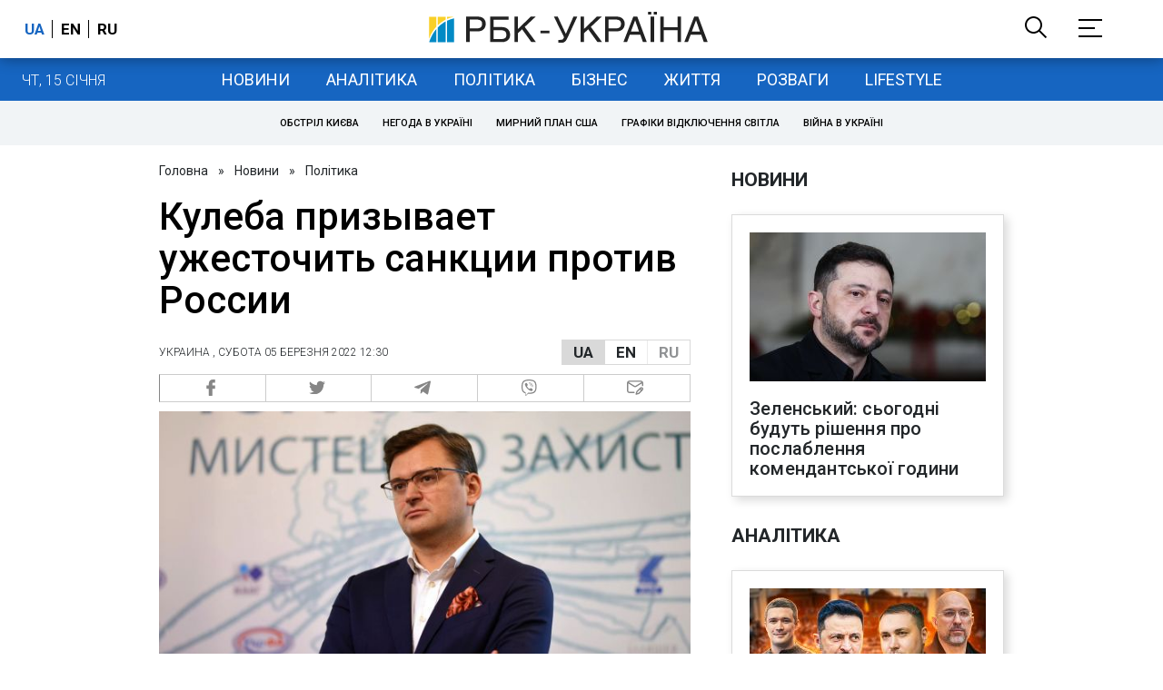

--- FILE ---
content_type: application/javascript; charset=utf-8
request_url: https://fundingchoicesmessages.google.com/f/AGSKWxUhwntLjGQHvuavf2h-xJEYnFxhw3P2E6B6IMfHDBOr933KfPa6AsTpEByGvwIdYICoM-Boiun8-UVIvNhsgT0XdV97e06K1lenIc7Ac6QNFc1oF_uwg7QcIJHkzfdxoiNjUnuFTecJWU7iQuIricMrbdgJNdY4GQarOK2Y6wmlSTWyU8hYKwKHlw==/_/ad-bckg.=adMenu&/doubleclick.aspx/css/adsense:-abp-has(p:-abp-contains(Advertisement))
body_size: -1290
content:
window['7f50fba2-613f-4755-a2b2-f20cfc4d59f2'] = true;